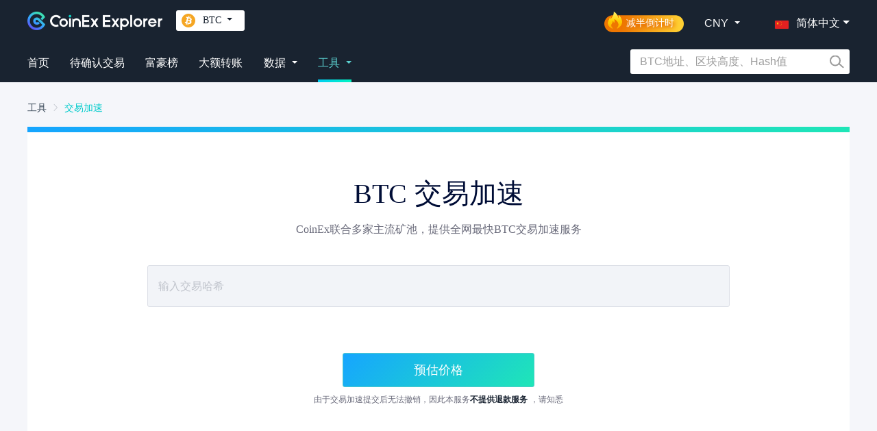

--- FILE ---
content_type: text/html; charset=utf-8
request_url: https://explorer.coinex.com/btc/tool/txaccelerator
body_size: 6188
content:
<!doctype html>
<html data-n-head-ssr>
  <head >
    <title>BTC交易加速 | CoinEx多币种区块浏览器</title><meta data-n-head="ssr" charset="utf-8"><meta data-n-head="ssr" name="viewport" content="width=device-width, initial-scale=1"><meta data-n-head="ssr" renderer="webkit"><meta data-n-head="ssr" name="format-detection" content="telephone=no"><meta data-n-head="ssr" http-equiv="X-UA-Compatible" content="IE=edge"><meta data-n-head="ssr" data-hid="keywords" name="keywords" content="比特币矿池算力,比特币当前难度,比特币行情,比特币挖矿收益,比特币矿池排名,比特币全网难度,比特币哈希值,BTC区块浏览器,BCH区块浏览器。Bitcoin pool hashrate, Difficulty, Market, Mining earnings, Pool distribution, Network difficulty, Hashrate, BTC block explorer, BCH block explorer"><meta data-n-head="ssr" data-hid="description" name="description" content="提供BTC、BCH、BSV、ETC、DASH、ZEC减半倒计时查询服务，提供一站式多币种区块数据查询，提供一站式多币种区块数据查询，实时展示最近出块的出块高度、播报矿池出块收益，全网算力、全网难度、每T收益统计等数据。"><meta data-n-head="ssr" data-hid="ogdescription" name="og:description" content="提供BTC、BCH、BSV、ETC、DASH、ZEC减半倒计时查询服务，提供一站式多币种区块数据查询，提供一站式多币种区块数据查询，实时展示最近出块的出块高度、播报矿池出块收益，全网算力、全网难度、每T收益统计等数据。"><link data-n-head="ssr" rel="icon" type="image/x-icon" href="/favicon.ico?timestamp=20250220"><link data-n-head="ssr" rel="stylesheet" type="text/css" charset="utf-8" href="/fonts/iconfont/iconfont.css"><link data-n-head="ssr" rel="stylesheet" type="text/css" charset="utf-8" href="/style/bootstrap/bootstrap.min.css"><link data-n-head="ssr" rel="stylesheet" type="text/css" charset="utf-8" href="//at.alicdn.com/t/font_1612869_65dcyiniwgx.css"><link data-n-head="ssr" data-hid="alternate-hreflang-en" rel="alternate" href="/btc/tool/txaccelerator?lang=en_US" hreflang="en"><link data-n-head="ssr" data-hid="alternate-hreflang-ru" rel="alternate" href="/btc/tool/txaccelerator?lang=ru_RU" hreflang="ru"><link data-n-head="ssr" data-hid="alternate-hreflang-zh-Hans" rel="alternate" href="/btc/tool/txaccelerator?lang=zh_Hans_CN" hreflang="zh-Hans"><link data-n-head="ssr" data-hid="alternate-hreflang-zh-Hant" rel="alternate" href="/btc/tool/txaccelerator?lang=zh_Hant_HK" hreflang="zh-Hant"><link data-n-head="ssr" data-hid="alternate-hreflang-es" rel="alternate" href="/btc/tool/txaccelerator?lang=es_ES" hreflang="es"><link data-n-head="ssr" data-hid="alternate-hreflang-ja" rel="alternate" href="/btc/tool/txaccelerator?lang=ja_JP" hreflang="ja"><link rel="preload" href="/_nuxt/62c1435.js" as="script"><link rel="preload" href="/_nuxt/a1390f7.js" as="script"><link rel="preload" href="/_nuxt/css/937e7b7.css" as="style"><link rel="preload" href="/_nuxt/7fc1759.js" as="script"><link rel="preload" href="/_nuxt/css/6803f54.css" as="style"><link rel="preload" href="/_nuxt/255096e.js" as="script"><link rel="preload" href="/_nuxt/css/b4375f5.css" as="style"><link rel="preload" href="/_nuxt/6dd1019.js" as="script"><link rel="stylesheet" href="/_nuxt/css/937e7b7.css"><link rel="stylesheet" href="/_nuxt/css/6803f54.css"><link rel="stylesheet" href="/_nuxt/css/b4375f5.css">
  </head>
  <body >
    <div data-server-rendered="true" id="__nuxt"><!----><div id="__layout"><section id="l-default" class="el-container is-vertical"><div class="vheader zh_Hans_CN"><div class="vcontainer vheader-inner xs-vheader-inner"><div class="header-top"><div class="header-logo"><a href="/btc" class="logo nuxt-link-active"></a> <!----> <ul class="nav d-lg-block d-none"><div class="nav-pool"><div class="select-default btc"><span class="pool-text">BTC</span> <span class="downTip"></span></div> <!----></div></ul></div> <div class="header-right"><div class="nav-items halving-logo-wrapper"><a href="/halving"><div class="halving-logo halving-logo-zh_Hans_CN"><span>减半倒计时</span></div></a></div> <div class="nav-items"><span class="product-text">CNY</span> <span class="downTip"></span> <!----></div> <!----> <div class="drop-language"><div class="language-select el-dropdown"><button type="button" class="el-button el-button--primary"><!----><!----><span><div id="flage-select"><span class="flag flag-zh_Hans_CN"></span> <span class="flag-test">简体中文</span></div></span></button> <ul class="el-dropdown-menu el-popper language-menu" style="display:none;"><li tabindex="-1" class="el-dropdown-menu__item language-item"><!----><div><img src="/_nuxt/img/cn.db8d680.svg" alt="" class="flag-img"> <span>简体中文</span></div></li> <li tabindex="-1" class="el-dropdown-menu__item language-item"><!----><div><img src="/_nuxt/img/cn.db8d680.svg" alt="" class="flag-img"> <span>繁體中文</span></div></li> <li tabindex="-1" class="el-dropdown-menu__item language-item"><!----><div><img src="/_nuxt/img/en.65dcbf9.svg" alt="" class="flag-img"> <span>English</span></div></li> <li tabindex="-1" class="el-dropdown-menu__item language-item"><!----><div><img src="/_nuxt/img/ru.04482be.svg" alt="" class="flag-img"> <span>Pусский</span></div></li> <li tabindex="-1" class="el-dropdown-menu__item language-item"><!----><div><img src="/_nuxt/img/es.70017ef.svg" alt="" class="flag-img"> <span>Español</span></div></li> <li tabindex="-1" class="el-dropdown-menu__item language-item"><!----><div><img src="/_nuxt/img/jp.b7444af.svg" alt="" class="flag-img"> <span>日本語</span></div></li></ul></div></div></div> <div class="mobile-menu d-block d-md-none"><button type="button" aria-label="Toggle navigation" aria-controls="nav_search" aria-expanded="false" id="button_nav_search" class="nav-toggle d-none navbar-toggler"><span class="navbar-toggler-icon"></span></button> <button type="button" aria-label="Toggle navigation" aria-controls="nav_menu" aria-expanded="false" id="button_nav_menu" class="nav-toggle navbar-toggler"><span class="icon-button icon-hamburger"></span></button></div></div> <div class="header-bottom"><div class="internal-items"><div class="item-links"><div class="internal-links"><a href="/btc" class="link-test3 nuxt-link-active">首页</a></div> <div class="internal-links"><a href="/btc/stats/unconfirmed" class="link-test">待确认交易</a></div> <div class="internal-links"><a href="/btc/stats/richlist" class="link-test1">富豪榜</a></div> <div class="internal-links"><a href="/btc/stats/largetransfer" class="link-test2">大额转账</a></div></div> <div class="data-dropdown"><div class="data-openModal"><span class="data-text">数据</span> <span class="downTip"></span></div> <div class="datas-select" style="display:none;"><div class="data-item"><span class="data-unlink">区块</span> <div class="data-route"><a href="/btc/statistics/volume/volume" class="route-test">区块链体积</a></div><div class="data-route"><a href="/btc/statistics/volume/newvolume" class="route-test">新增区块</a></div><div class="data-route"><a href="/btc/statistics/volume/blockvolume" class="route-test">区块体积</a></div><div class="data-route"><a href="/btc/statistics/volume/blockaverage" class="route-test">区块平均交易数量</a></div></div><div class="data-item"><span class="data-unlink">交易</span> <div class="data-route"><a href="/btc/statistics/exchange/totaltransactions" class="route-test">交易总数量</a></div><div class="data-route"><a href="/btc/statistics/exchange/newtransaction" class="route-test">每日新增交易</a></div><div class="data-route"><a href="/btc/statistics/exchange/memorytransaction" class="route-test">内存池交易数量</a></div><div class="data-route"><a href="/btc/statistics/exchange/memoryvolume" class="route-test">内存池交易体积</a></div><div class="data-route"><a href="/btc/statistics/exchange/averagefee" class="route-test">平均交易手续费</a></div></div><div class="data-item"><span class="data-unlink">挖矿</span> <div class="data-route"><a href="/btc/statistics/mining/circulatingsupply" class="route-test">流通量</a></div><div class="data-route"><a href="/btc/statistics/mining/fullnetwork" class="route-test">全网算力</a></div><div class="data-route"><a href="/btc/statistics/mining/networkdifficulty" class="route-test">全网难度</a></div><div class="data-route"><a href="/btc/pool" class="route-test">矿池份额</a></div><div class="data-route"><a href="/btc/statistics/mining/miningincome" class="route-test">挖矿收入</a></div><div class="data-route"><a href="/btc/statistics/mining/minercostratio" class="route-test">矿工费在挖矿收入中占比</a></div></div><div class="data-item"><span class="data-unlink">地址</span> <div class="data-route"><a href="/btc/statistics/address/activeaddress" class="route-test">活跃地址数</a></div><div class="data-route"><a href="/btc/statistics/address/frequenttransactions" class="route-test">TOP 100 交易频繁地址</a></div></div></div></div> <div class="nav-items chooseTab4"><span class="product-text">工具</span> <span class="downTip"></span> <div class="tools" style="display:none;"><div class="product-item"><a href="/btc/tool/txaccelerator" class="tools-link">交易加速</a></div> <!----> <div class="product-item"><a href="/btc/tool/broadcast" class="tools-link">交易广播</a></div> <div class="product-item"><a href="/btc/tool/signature" class="tools-link">签名验证</a></div></div></div></div> <div class="search-container d-md-block d-none"><div class="vsearch-panel" data-v-77a5da12><div class="vsearch" data-v-77a5da12><div class="vsearch-inner" data-v-77a5da12><div class="search-bar" data-v-77a5da12><input placeholder="BTC地址、区块高度、Hash值" value="" class="input-search" data-v-77a5da12> <i class="btn-search" data-v-77a5da12></i></div></div></div> <div class="placeholder" data-v-77a5da12></div></div></div></div></div> <div class="mobile-search-container d-md-none"><div class="vsearch-panel" data-v-77a5da12><div class="vsearch" data-v-77a5da12><div class="vsearch-inner" data-v-77a5da12><div class="search-bar" data-v-77a5da12><input placeholder="BTC地址、区块高度、Hash值" value="" class="input-search" data-v-77a5da12> <i class="btn-search" data-v-77a5da12></i></div></div></div> <div class="placeholder" data-v-77a5da12></div></div></div> <div id="nav_menu"><div class="menu-container"><div class="menu-top"><ul class="navbar-nav nav-links"><a href="/halving" style="padding:6px;font-size:14px;color:#fcd254;">减半倒计时</a> <a href="/btc/stats/unconfirmed" style="padding:6px;font-size:14px;color:#fff;">待确认交易</a> <a href="/btc/stats/richlist" style="padding:6px;font-size:14px;color:#fff;">富豪榜</a> <a href="/btc/stats/largetransfer" style="padding:6px;font-size:14px;color:#fff;">大额转账</a></ul> <div class="site-settings"><!----> <div class="m-md-2 btn-group b-dropdown dropdown"><!----><button aria-haspopup="true" aria-expanded="false" type="button" class="btn btn-secondary dropdown-toggle">简体中文</button><div role="menu" class="dropdown-menu"><a role="menuitem" href="javascript:;" target="_self" class="dropdown-item">简体中文
            </a> <a role="menuitem" href="javascript:;" target="_self" class="dropdown-item">繁體中文
            </a> <a role="menuitem" href="javascript:;" target="_self" class="dropdown-item">English
            </a> <a role="menuitem" href="javascript:;" target="_self" class="dropdown-item">Pусский
            </a> <a role="menuitem" href="javascript:;" target="_self" class="dropdown-item">Español
            </a> <a role="menuitem" href="javascript:;" target="_self" class="dropdown-item">日本語
            </a></div></div> <div class="m-md-2 btn-group b-dropdown dropdown"><!----><button aria-haspopup="true" aria-expanded="false" type="button" class="btn btn-secondary dropdown-toggle">CNY</button><div role="menu" class="dropdown-menu"><a role="menuitem" href="javascript:;" target="_self" class="dropdown-item">CNY
            </a><a role="menuitem" href="javascript:;" target="_self" class="dropdown-item">USD
            </a></div></div> <div class="m-md-2 btn-group b-dropdown dropdown"><!----><button aria-haspopup="true" aria-expanded="false" type="button" class="btn btn-secondary dropdown-toggle">当前(UTC+8)</button><div role="menu" class="dropdown-menu"><a role="menuitem" href="javascript:;" target="_self" class="dropdown-item">当前(UTC+8)
            </a><a role="menuitem" href="javascript:;" target="_self" class="dropdown-item">UTC-12
            </a><a role="menuitem" href="javascript:;" target="_self" class="dropdown-item">UTC-11
            </a><a role="menuitem" href="javascript:;" target="_self" class="dropdown-item">UTC-10
            </a><a role="menuitem" href="javascript:;" target="_self" class="dropdown-item">UTC-9
            </a><a role="menuitem" href="javascript:;" target="_self" class="dropdown-item">UTC-8
            </a><a role="menuitem" href="javascript:;" target="_self" class="dropdown-item">UTC-7
            </a><a role="menuitem" href="javascript:;" target="_self" class="dropdown-item">UTC-6
            </a><a role="menuitem" href="javascript:;" target="_self" class="dropdown-item">UTC-5
            </a><a role="menuitem" href="javascript:;" target="_self" class="dropdown-item">UTC-4
            </a><a role="menuitem" href="javascript:;" target="_self" class="dropdown-item">UTC-3
            </a><a role="menuitem" href="javascript:;" target="_self" class="dropdown-item">UTC-2
            </a><a role="menuitem" href="javascript:;" target="_self" class="dropdown-item">UTC-1
            </a><a role="menuitem" href="javascript:;" target="_self" class="dropdown-item">UTC+0
            </a><a role="menuitem" href="javascript:;" target="_self" class="dropdown-item">UTC+1
            </a><a role="menuitem" href="javascript:;" target="_self" class="dropdown-item">UTC+2
            </a><a role="menuitem" href="javascript:;" target="_self" class="dropdown-item">UTC+3
            </a><a role="menuitem" href="javascript:;" target="_self" class="dropdown-item">UTC+4
            </a><a role="menuitem" href="javascript:;" target="_self" class="dropdown-item">UTC+5
            </a><a role="menuitem" href="javascript:;" target="_self" class="dropdown-item">UTC+6
            </a><a role="menuitem" href="javascript:;" target="_self" class="dropdown-item">UTC+7
            </a><a role="menuitem" href="javascript:;" target="_self" class="dropdown-item">UTC+8
            </a><a role="menuitem" href="javascript:;" target="_self" class="dropdown-item">UTC+9
            </a><a role="menuitem" href="javascript:;" target="_self" class="dropdown-item">UTC+10
            </a><a role="menuitem" href="javascript:;" target="_self" class="dropdown-item">UTC+11
            </a><a role="menuitem" href="javascript:;" target="_self" class="dropdown-item">UTC+12
            </a></div></div></div></div> <div class="nav-left-links"><ul class="navbar-nav"><li class="nav-item"><a href="#" target="_self" class="nav-link"><div class="out-links"><span class="link-tools">工具</span></div></a></li> <div id="tool-dropdown"><div><a href="/btc/tool/txaccelerator" aria-current="page" class="nuxt-link-exact-active nuxt-link-active" style="display:inline-block;padding:4px 8px;font-size:14px;color:#fff;">交易加速</a></div> <!----> <div><a href="/btc/tool/broadcast" style="display:inline-block;padding:4px 8px;font-size:14px;color:#fff;">交易广播</a></div> <div><a href="/btc/tool/signature" style="display:inline-block;padding:4px 8px;font-size:14px;color:#fff;">签名验证</a></div></div> <div class="unclick-title"><span class="unclick-test">数据</span></div> <li class="nav-item"><a href="#" target="_self" class="nav-link"><div class="out-links"><span class="link-tools">区块</span></div></a></li> <div id="stats-dropdown"><div class="stats-flex"><a href="/btc/statistics/volume/volume" class="xs-stats-link">
                区块链体积
              </a><a href="/btc/statistics/volume/newvolume" class="xs-stats-link">
                新增区块
              </a><a href="/btc/statistics/volume/blockvolume" class="xs-stats-link">
                区块体积
              </a><a href="/btc/statistics/volume/blockaverage" class="xs-stats-link">
                区块平均交易数量
              </a></div></div> <li class="nav-item"><a href="#" target="_self" class="nav-link"><div class="out-links"><span class="link-tools">交易</span></div></a></li> <div id="stats-dropdown1"><div class="stats-flex"><a href="/btc/statistics/exchange/totaltransactions" class="xs-stats-link">
                交易总数量
              </a><a href="/btc/statistics/exchange/newtransaction" class="xs-stats-link">
                每日新增交易
              </a><a href="/btc/statistics/exchange/memorytransaction" class="xs-stats-link">
                内存池交易数量
              </a><a href="/btc/statistics/exchange/memoryvolume" class="xs-stats-link">
                内存池交易体积
              </a><a href="/btc/statistics/exchange/averagefee" class="xs-stats-link">
                平均交易手续费
              </a></div></div> <li class="nav-item"><a href="#" target="_self" class="nav-link"><div class="out-links"><span class="link-tools">挖矿</span></div></a></li> <div id="stats-dropdown2"><div class="stats-flex"><a href="/btc/statistics/mining/circulatingsupply" class="xs-stats-link">
                流通量
              </a><a href="/btc/statistics/mining/fullnetwork" class="xs-stats-link">
                全网算力
              </a><a href="/btc/statistics/mining/networkdifficulty" class="xs-stats-link">
                全网难度
              </a><a href="/btc/pool" class="xs-stats-link">
                矿池份额
              </a><a href="/btc/statistics/mining/miningincome" class="xs-stats-link">
                挖矿收入
              </a><a href="/btc/statistics/mining/minercostratio" class="xs-stats-link">
                矿工费在挖矿收入中占比
              </a></div></div> <li class="nav-item"><a href="#" target="_self" class="nav-link"><div class="out-links"><span class="link-tools">地址</span></div></a></li> <div id="stats-dropdown3"><div class="stats-flex"><a href="/btc/statistics/address/activeaddress" class="xs-stats-link">
                活跃地址数
              </a><a href="/btc/statistics/address/frequenttransactions" class="xs-stats-link">
                TOP 100 交易频繁地址
              </a></div></div> <!----> <!----></ul></div></div></div></div> <div><!----> <!----></div> <div class="p-txaccelerator"><div aria-label="Breadcrumb" role="navigation" class="el-breadcrumb bread-margin"><span class="el-breadcrumb__item crumb-b"><span role="link" class="el-breadcrumb__inner">工具</span><span role="presentation" class="el-breadcrumb__separator"></span></span> <span class="el-breadcrumb__item crumb-g"><span role="link" class="el-breadcrumb__inner">交易加速</span><span role="presentation" class="el-breadcrumb__separator"></span></span></div> <div class="container-out el-row is-justify-center el-row--flex"><div class="right-col el-col el-col-24"><div class="right-content-wrapper"><div class="content-out"><p class="content-title">BTC 交易加速</p> <p class="content-test">CoinEx联合多家主流矿池，提供全网最快BTC交易加速服务</p> <!----> <div class="hash-input"><form class="el-form"><div class="el-form-item is-required"><!----><div class="el-form-item__content"><div class="el-input"><!----><input type="text" autocomplete="off" maxlength="80" placeholder="输入交易哈希" class="el-input__inner"><!----><!----><!----><!----></div><!----></div></div> <div class="el-form-item is-required" style="display:none;"><!----><div class="el-form-item__content"><div class="el-input"><!----><input type="text" autocomplete="off" maxlength="80" placeholder="输入交易哈希" class="el-input__inner"><!----><!----><!----><!----></div><!----></div></div></form> <!----> <!----> <button type="button" class="el-button send-btn el-button--primary"><!----><!----><span>预估价格</span></button> <div class="add-tips"><div class="component-language">由于交易加速提交后无法撤销，因此本服务<span class="tips-text">不提供退款服务</span> ，请知悉</div></div></div></div> <div class="row-bg"></div> <div class="new-tips"><div class="work-method"><div class="work-title">BTC交易加速如何工作</div> <div class="work-msg"><div class="msg-left"><div class="work-item"><span class="work-name">预估加速费用</span> <span class="work-test">粘贴或输入您想要加速的交易哈希，点击【预估价格】预估加速所需费用。</span> <span class="work-step">01</span></div><div class="work-item"><span class="work-name">支付加速费用</span> <span class="work-test">您可选择BCH或LTC作为支付方式，收到您的加速费用后，CoinEx将通知所有合作矿池。</span> <span class="work-step">02</span></div><div class="work-item"><span class="work-name">完成交易加速</span> <span class="work-test">任意CoinEx合作矿池出块时，都将优先打包您的交易，加速完成。</span> <span class="work-step">03</span></div></div> <div class="msg-img"><img src="/_nuxt/img/work.9720eb7.png" alt=""></div></div></div></div> <div class="common-problems"><div class="work-title">常见问题</div> <div role="tablist" aria-multiselectable="true" class="el-collapse pro-col"><div class="el-collapse-item pro-title"><div role="tab" aria-controls="el-collapse-content-6616" aria-describedby="el-collapse-content-6616"><div role="button" id="el-collapse-head-6616" tabindex="0" class="el-collapse-item__header">Q1 什么是BTC交易加速？<i class="el-collapse-item__arrow el-icon-arrow-right"></i></div></div><div role="tabpanel" aria-hidden="true" aria-labelledby="el-collapse-head-6616" id="el-collapse-content-6616" class="el-collapse-item__wrap" style="display:none;"><div class="el-collapse-item__content"><div class="pro-test component-language">当比特币网络发生拥堵或转账手续费过低，导致交易迟迟得不到确认时，您可通过交易加速服务使交易被优先打包，提高交易确认速度。</div></div></div></div><div class="el-collapse-item pro-title"><div role="tab" aria-controls="el-collapse-content-4207" aria-describedby="el-collapse-content-4207"><div role="button" id="el-collapse-head-4207" tabindex="0" class="el-collapse-item__header">Q2 BTC交易加速如何实现？<i class="el-collapse-item__arrow el-icon-arrow-right"></i></div></div><div role="tabpanel" aria-hidden="true" aria-labelledby="el-collapse-head-4207" id="el-collapse-content-4207" class="el-collapse-item__wrap" style="display:none;"><div class="el-collapse-item__content"><div class="pro-test component-language">任何一笔比特币交易都需要经过矿工打包确认才能完成。CoinEx联合多家主流矿池，当任意合作矿池出块时，矿池都会将您的交易从待确认交易内存池内提出，优先进行打包，从而实现交易加速。</div></div></div></div><div class="el-collapse-item pro-title"><div role="tab" aria-controls="el-collapse-content-6012" aria-describedby="el-collapse-content-6012"><div role="button" id="el-collapse-head-6012" tabindex="0" class="el-collapse-item__header">Q3 加速服务如何定价？<i class="el-collapse-item__arrow el-icon-arrow-right"></i></div></div><div role="tabpanel" aria-hidden="true" aria-labelledby="el-collapse-head-6012" id="el-collapse-content-6012" class="el-collapse-item__wrap" style="display:none;"><div class="el-collapse-item__content"><div class="pro-test component-language">当您使用BTC交易加速功能时，CoinEx Explorer将根据交易体积、当前币价等因素计算加速所需价格。</div></div></div></div><div class="el-collapse-item pro-title"><div role="tab" aria-controls="el-collapse-content-2113" aria-describedby="el-collapse-content-2113"><div role="button" id="el-collapse-head-2113" tabindex="0" class="el-collapse-item__header">Q4 为什么点击【预估价格】后提示「未找到交易哈希」？<i class="el-collapse-item__arrow el-icon-arrow-right"></i></div></div><div role="tabpanel" aria-hidden="true" aria-labelledby="el-collapse-head-2113" id="el-collapse-content-2113" class="el-collapse-item__wrap" style="display:none;"><div class="el-collapse-item__content"><div class="pro-test component-language">首先请确定您输入的交易哈希是否准确无误。若确认无误，则可能是比特币网络广播不畅导致CoinEx Explorer未接收到该笔交易信息。您可先使用 <a target="_blank" href="/btc/tool/broadcast" class="broad-test">交易广播</a> 工具进行手动广播，再进行交易加速。</div></div></div></div><div class="el-collapse-item pro-title"><div role="tab" aria-controls="el-collapse-content-3338" aria-describedby="el-collapse-content-3338"><div role="button" id="el-collapse-head-3338" tabindex="0" class="el-collapse-item__header">Q5 为什么交易加速不提供退款服务？<i class="el-collapse-item__arrow el-icon-arrow-right"></i></div></div><div role="tabpanel" aria-hidden="true" aria-labelledby="el-collapse-head-3338" id="el-collapse-content-3338" class="el-collapse-item__wrap" style="display:none;"><div class="el-collapse-item__content"><div class="pro-test component-language">因为交易加速提交后无法撤销，所以无法退款。在您支付加速费用后，CoinEx Explorer会将您的交易提交至各个合作矿池，一旦出块，立即打包。</div></div></div></div><div class="el-collapse-item pro-title"><div role="tab" aria-controls="el-collapse-content-7954" aria-describedby="el-collapse-content-7954"><div role="button" id="el-collapse-head-7954" tabindex="0" class="el-collapse-item__header">Q6 为什么实际加速时间与预计确认时间有出入？<i class="el-collapse-item__arrow el-icon-arrow-right"></i></div></div><div role="tabpanel" aria-hidden="true" aria-labelledby="el-collapse-head-7954" id="el-collapse-content-7954" class="el-collapse-item__wrap" style="display:none;"><div class="el-collapse-item__content"><div class="pro-test component-language">预计确认时间是根据BTC网络难度及CoinEx Explorer合作矿池算力占比进行实时计算预估的。而BTC网络实际出块受幸运值影响，因此实际加速时间会有一定偏差，可能更快也可能更慢。</div></div></div></div><div class="el-collapse-item pro-title"><div role="tab" aria-controls="el-collapse-content-4336" aria-describedby="el-collapse-content-4336"><div role="button" id="el-collapse-head-4336" tabindex="0" class="el-collapse-item__header">Q7 支付加速费用时，超额支付是否会提高确认速度？<i class="el-collapse-item__arrow el-icon-arrow-right"></i></div></div><div role="tabpanel" aria-hidden="true" aria-labelledby="el-collapse-head-4336" id="el-collapse-content-4336" class="el-collapse-item__wrap" style="display:none;"><div class="el-collapse-item__content"><div class="pro-test component-language">支付加速费用时，请您严格按照CoinEx Explorer给出的加速费用（不含手续费）精确支付。转账金额大于或小于加速费用都将导致系统无法匹配订单，超额支付不仅不会提高确认速度，反而会导致加速失败。</div></div></div></div><div class="el-collapse-item pro-title"><div role="tab" aria-controls="el-collapse-content-6475" aria-describedby="el-collapse-content-6475"><div role="button" id="el-collapse-head-6475" tabindex="0" class="el-collapse-item__header">Q8 为什么待加速交易被ViaBTC以外的矿池确认了？<i class="el-collapse-item__arrow el-icon-arrow-right"></i></div></div><div role="tabpanel" aria-hidden="true" aria-labelledby="el-collapse-head-6475" id="el-collapse-content-6475" class="el-collapse-item__wrap" style="display:none;"><div class="el-collapse-item__content"><div class="pro-test component-language">CoinEx联合多家主流矿池，为您提供全网最快的BTC交易加速服务。如果您的交易被ViaBTC以外的矿池确认，可能是我们的合作伙伴为您进行交易加速。</div></div></div></div></div></div></div></div></div></div> <div class="footer-wrapper"><div class="footer-download-wrapper p-t-50 p-b-100 pp-b-90"><div class="download-body flex space-between hidden-xs-only"><div class="left-col"><img src="/_nuxt/img/coinex_explorer.0af05b9.png" class="footer-logo"> <div class="text1 m-t-20">Copyright ©2026 CoinEx</div></div> <div class="mid-col flex center"><div class="m-l-30 m-r-30"><div class="text0">团队</div> <div class="m-t-20"><div><a href="https://www.coinex.com/zh-hans/aboutus" target="_blank" class="text1">关于我们</a></div><div class="m-t-10"><a href="mailto:bd@wallet.coinex.com" target="_blank" class="text1">联系我们</a></div></div></div><div class="m-l-30 m-r-30"><div class="text0">用户支持</div> <div class="m-t-20"><div><a href="https://support.wallet.coinex.com/hc/zh-cn/requests/new" target="_blank" class="text1">问题反馈</a></div></div></div></div> <div class="right-col"><ul class="media-logo-wrapper flex start flex-row vertical-center"><li class="media-logo-item m-r-25"><a href="https://t.me/CoinExWallet" target="_blank" class="media-link telegram"></a></li><li class="media-logo-item m-r-25"><a href="https://twitter.com/walletcoinex" target="_blank" class="media-link twitter"></a></li><li class="media-logo-item m-r-25"><a href="https://www.facebook.com/CoinExWalletOfficial" target="_blank" class="media-link facebook"></a></li><li class="media-logo-item m-r-25"><a href="mailto:support@wallet.coinex.com" target="_blank" class="media-link email"></a></li><li class="media-logo-item m-r-25"><a href="https://medium.com/@CoinExWallet" target="_blank" class="media-link medium"></a></li></ul> <div class="flex start flex-row vertical-center m-t-30"><div class="text-timezone">时区</div> <div class="m-l-5 timezone-wrapper"><div class="timezone-seletor flex start flex-row vertical-center m-l-15">当前(UTC+8)</div> <div class="timezone-arrow flex center flex-row vertical-center"><img src="/_nuxt/img/down.ce6c440.svg" class="arrow"></div> <div class="timezone-list-wrapper" style="display:none;"><ul class="timezone-list"><li class="m-t-15">当前(UTC+8)</li><li class="m-t-15">UTC-12</li><li class="m-t-15">UTC-11</li><li class="m-t-15">UTC-10</li><li class="m-t-15">UTC-9</li><li class="m-t-15">UTC-8</li><li class="m-t-15">UTC-7</li><li class="m-t-15">UTC-6</li><li class="m-t-15">UTC-5</li><li class="m-t-15">UTC-4</li><li class="m-t-15">UTC-3</li><li class="m-t-15">UTC-2</li><li class="m-t-15">UTC-1</li><li class="m-t-15">UTC+0</li><li class="m-t-15">UTC+1</li><li class="m-t-15">UTC+2</li><li class="m-t-15">UTC+3</li><li class="m-t-15">UTC+4</li><li class="m-t-15">UTC+5</li><li class="m-t-15">UTC+6</li><li class="m-t-15">UTC+7</li><li class="m-t-15">UTC+8</li><li class="m-t-15">UTC+9</li><li class="m-t-15">UTC+10</li><li class="m-t-15">UTC+11</li><li class="m-t-15">UTC+12</li></ul></div></div></div></div></div> <div class="download-body flex space-between hidden-sm-and-up tt-a-c"><div class="left-col"><img src="/_nuxt/img/coinex_explorer.0af05b9.png" style="width: 250px;height: auto;"></div> <div class="mid-col fflex ccenter mm-t-30"><div class="m-l-30 m-r-30"><div class="text0">团队</div> <div class="mm-t-20"><div><a href="https://www.coinex.com/zh-hans/aboutus" target="_blank" class="text1">关于我们</a></div><div class="m-t-10"><a href="mailto:bd@wallet.coinex.com" target="_blank" class="text1">联系我们</a></div></div></div><div class="m-l-30 m-r-30"><div class="text0">用户支持</div> <div class="mm-t-20"><div><a href="https://support.wallet.coinex.com/hc/zh-cn/requests/new" target="_blank" class="text1">问题反馈</a></div></div></div></div> <div class="fflex ccenter fflex-row vvertical-center mm-t-30"><div class="text-timezone">时区</div> <div class="m-l-15 timezone-wrapper"><div class="timezone-seletor fflex sstart fflex-row vvertical-center m-l-30">当前(UTC+8)</div> <div class="timezone-arrow fflex ccenter fflex-row vvertical-center"><img src="/_nuxt/img/down.ce6c440.svg" class="arrow"></div> <div class="timezone-list-wrapper" style="display:none;"><ul class="timezone-list"><li class="m-t-15">当前(UTC+8)</li><li class="m-t-15">UTC-12</li><li class="m-t-15">UTC-11</li><li class="m-t-15">UTC-10</li><li class="m-t-15">UTC-9</li><li class="m-t-15">UTC-8</li><li class="m-t-15">UTC-7</li><li class="m-t-15">UTC-6</li><li class="m-t-15">UTC-5</li><li class="m-t-15">UTC-4</li><li class="m-t-15">UTC-3</li><li class="m-t-15">UTC-2</li><li class="m-t-15">UTC-1</li><li class="m-t-15">UTC+0</li><li class="m-t-15">UTC+1</li><li class="m-t-15">UTC+2</li><li class="m-t-15">UTC+3</li><li class="m-t-15">UTC+4</li><li class="m-t-15">UTC+5</li><li class="m-t-15">UTC+6</li><li class="m-t-15">UTC+7</li><li class="m-t-15">UTC+8</li><li class="m-t-15">UTC+9</li><li class="m-t-15">UTC+10</li><li class="m-t-15">UTC+11</li><li class="m-t-15">UTC+12</li></ul></div></div></div> <div class="right-col mm-t-50"><ul class="media-logo-wrapper fflex ccenter"><li class="media-logo-item fflex ddefault mm-l-0"><a href="https://t.me/CoinExWallet" target="_blank" class="media-link telegram"></a></li><li class="media-logo-item fflex ddefault mm-l-25"><a href="https://twitter.com/walletcoinex" target="_blank" class="media-link twitter"></a></li><li class="media-logo-item fflex ddefault mm-l-25"><a href="https://www.facebook.com/CoinExWalletOfficial" target="_blank" class="media-link facebook"></a></li><li class="media-logo-item fflex ddefault mm-l-25"><a href="mailto:support@wallet.coinex.com" target="_blank" class="media-link email"></a></li><li class="media-logo-item fflex ddefault mm-l-25"><a href="https://medium.com/@CoinExWallet" target="_blank" class="media-link medium"></a></li></ul> <div class="text1 m-t-10">Copyright ©2026 CoinEx</div></div></div></div></div> <!----></section></div></div><script>window.__NUXT__=(function(a,b,c,d,e,f){return {layout:"default",data:[{}],fetch:{},error:a,state:{webp:false,errorText:a,successText:a,supportCoins:[b,"bch","xec","ltc","doge"],addressformat:{options:[c,"cashaddr","copay"],selected:c},locale:{options:["en_US",d,"zh_Hant_HK","ru_RU","es_ES","ja_JP"],lang:d,pool:b},priceunit:{options:[e,"USD"],selected:e},timezone:{options:[a,-12,-11,-10,-9,-8,-7,-6,-5,-4,-3,-2,-1,0,1,2,3,4,5,6,7,f,9,10,11,12],selected:a,current:f}},serverRendered:true,routePath:"\u002Fbtc\u002Ftool\u002Ftxaccelerator",config:{_app:{basePath:"\u002F",assetsPath:"\u002F_nuxt\u002F",cdnURL:a}}}}(null,"btc","legacy","zh_Hans_CN","CNY",8));</script><script src="/_nuxt/62c1435.js" defer></script><script src="/_nuxt/6dd1019.js" defer></script><script src="/_nuxt/a1390f7.js" defer></script><script src="/_nuxt/7fc1759.js" defer></script><script src="/_nuxt/255096e.js" defer></script>
  </body>
</html>


--- FILE ---
content_type: text/css; charset=UTF-8
request_url: https://explorer.coinex.com/_nuxt/css/b4375f5.css
body_size: 985
content:
.component-language{display:inline-block}.p-txaccelerator{margin:0 auto;width:100%;max-width:1200px;flex:1}.p-txaccelerator .el-collapse-item__header{font-size:14px;color:#182230}.p-txaccelerator .el-input__inner{height:61px;background:#f2f4f8;border-radius:3px;font-size:16px;font-family:PingFangSC-Regular;font-weight:400;color:#696a7a;line-height:22px}.p-txaccelerator .el-form-item__error{font-size:12px;font-family:PingFangSC-Regular;font-weight:400;color:#f5005a;line-height:25px}.p-txaccelerator .el-form-item.is-error .el-input__inner,.p-txaccelerator .el-form-item.is-error .el-input__inner:focus,.p-txaccelerator .el-form-item.is-error .el-textarea__inner,.p-txaccelerator .el-form-item.is-error .el-textarea__inner:focus{border-color:#f5005a}.p-txaccelerator .rocket-out{display:flex;align-items:center;margin-bottom:40px;justify-content:center}.p-txaccelerator .rocket-out .rocket{width:60px;height:60px}.p-txaccelerator .rocket-out .estimate{margin-left:10px}.p-txaccelerator .rocket-out .estimate .time{font-weight:700;color:#180830;font-size:40px}.p-txaccelerator .rocket-out .estimate .unit{font-size:18px;font-weight:400;color:#182230;margin-left:5px}.p-txaccelerator .rocket-out .estimate .tips{font-size:12px;font-weight:400;color:#696a7a}.p-txaccelerator .hash-input{max-width:850px;width:100%;margin:0 auto;position:relative}.p-txaccelerator .row-bg{width:100%;max-width:1200px;height:60px;background:linear-gradient(180deg,#f5f6fa,#fff);margin-top:70px}.p-txaccelerator .new-tips{padding:0 60px 50px}.p-txaccelerator .new-tips .work-method .work-msg{margin-top:20px;margin-left:13px;display:flex;justify-content:space-between}.p-txaccelerator .new-tips .work-method .work-msg .work-item{width:550px;display:flex;flex-direction:column;align-items:flex-start;margin:15px 0;position:relative}.p-txaccelerator .new-tips .work-method .work-msg .work-item .work-name{font-size:20px;font-weight:600;color:#182230;line-height:28px;padding-left:35px}.p-txaccelerator .new-tips .work-method .work-msg .work-item .work-test{font-size:14px;font-weight:400;color:#696a7a;line-height:20px;margin-top:10px;height:40px;text-align:left;padding-left:35px;border-left:1px dashed #8183a8}.p-txaccelerator .new-tips .work-method .work-msg .work-item:last-child .work-test{border-left:none}.p-txaccelerator .new-tips .work-method .work-msg .work-item .work-step{position:absolute;left:-13px;top:0;background:#fff;font-size:24px;font-weight:700;color:#00bbc4;line-height:28px}.p-txaccelerator .new-tips .work-method .work-msg .msg-img,.p-txaccelerator .new-tips .work-method .work-msg .msg-img img{width:415px;height:270px}.p-txaccelerator .common-problems{padding:40px 60px 0;background:#fff;border-top:1px solid #f5f6fa}.p-txaccelerator .common-problems .pro-col{border:none;margin-top:20px}.p-txaccelerator .common-problems .pro-title{color:#182230}.p-txaccelerator .common-problems .pro-test,.p-txaccelerator .common-problems .pro-title{font-size:14px;font-family:PingFangSC-Regular,PingFang SC;font-weight:400;line-height:20px}.p-txaccelerator .common-problems .pro-test{color:#696a7a;text-align:left;width:100%}.p-txaccelerator .common-problems .pro-test .broad-test{color:#00bbc4}.p-txaccelerator .work-title{font-size:30px;font-weight:300;color:#00bbc4;line-height:42px;font-family:PingFangSC-Light,PingFang SC;text-align:left}.p-txaccelerator .bread-margin{margin:30px 0 20px}.p-txaccelerator .bread-margin .crumb-b .el-breadcrumb__inner{font-size:14px;font-family:PingFangSC-Regular;font-weight:400;color:#3d4c5b;line-height:14px}.p-txaccelerator .bread-margin .crumb-g .el-breadcrumb__inner{font-size:14px;font-family:PingFangSC-Regular;font-weight:400;color:#00cbcb;line-height:14px}.p-txaccelerator .right-col{width:100%;position:relative}.p-txaccelerator .right-col:before{content:"";display:block;position:relative;left:0;right:0;height:8px;background:linear-gradient(90deg,#16a5ff,#1fe6b7)}.p-txaccelerator .right-col .right-content-wrapper{margin:0 auto;text-align:center;padding:70px 0}.p-txaccelerator .right-col .right-content-wrapper .content-title{font-size:40px;font-weight:300;font-family:PingFangSC-Light;color:#000d36;line-height:40px;text-align:center}.p-txaccelerator .right-col .right-content-wrapper .content-test{font-size:16px;font-family:PingFangSC-Regular;font-weight:400;color:#696a7a;line-height:24px;margin-top:20px;margin-bottom:40px;text-align:center}.p-txaccelerator .right-col .right-content-wrapper .status-tips{text-align:left;position:absolute;top:70px}.p-txaccelerator .right-col .right-content-wrapper .status-tips .already-confirm{font-size:12px;font-family:PingFangSC-Regular;font-weight:400;color:#f5005a;line-height:25px}.p-txaccelerator .right-col .right-content-wrapper .status-tips .get-detail{color:#00cbcb}.p-txaccelerator .right-col .right-content-wrapper .status-tips .get-detail:hover{font-weight:700;text-decoration:underline}.p-txaccelerator .right-col .right-content-wrapper .add-tips{margin-top:10px;font-size:12px;font-family:PingFangSC-Regular;font-weight:400;color:#696a7a;line-height:17px;text-align:center}.p-txaccelerator .right-col .right-content-wrapper .add-tips .tips-text{color:#182230;font-weight:700}.p-txaccelerator .right-col .right-content-wrapper .send-btn{width:280px;height:50px;background:linear-gradient(135deg,#16a5ff,#1fe6b7);border-radius:3px;margin-top:45px}.p-txaccelerator .right-col .right-content-wrapper .send-btn span{font-size:18px;font-family:PingFangSC-Medium;font-weight:500;color:#fff}.p-txaccelerator .container-out{margin-bottom:100px}.p-txaccelerator .container-out .right-col{background:#fff}@media (max-width:767px){.p-txaccelerator .bread-margin{margin:30px 15px 20px}.p-txaccelerator .xs-col{width:0}.p-txaccelerator .container-out{margin-bottom:20px;padding:0 10px}.p-txaccelerator .container-out .right-col{margin:0 10px}.p-txaccelerator .right-col .right-content-wrapper{width:100%;display:block;resize:none;outline:none;padding:50px 0;text-align:left}.p-txaccelerator .right-col .right-content-wrapper .content-out{padding:0 20px}.p-txaccelerator .right-col .right-content-wrapper .content-title{font-size:30px}.p-txaccelerator .right-col .right-content-wrapper .content-test{font-size:14px;margin:10px 0 20px}.p-txaccelerator .right-col .right-content-wrapper .rocket-out{flex-direction:column;margin-bottom:20px}.p-txaccelerator .right-col .right-content-wrapper .rocket-out .estimate{margin:10px 0 0;display:flex;flex-direction:column;align-items:center}.p-txaccelerator .right-col .right-content-wrapper .send-btn{margin-top:35px;width:100%}.p-txaccelerator .row-bg{margin-top:50px}.p-txaccelerator .new-tips{padding:0 0 0 20px}.p-txaccelerator .new-tips .work-method .work-msg{flex-direction:column;justify-content:center}.p-txaccelerator .new-tips .work-method .work-msg .work-item{width:100%}.p-txaccelerator .new-tips .work-method .work-msg .work-item .work-test{height:60px}.p-txaccelerator .new-tips .work-method .work-msg .msg-img{margin-bottom:30px;width:311px;height:202px}.p-txaccelerator .new-tips .work-method .work-msg .msg-img img{width:311px;height:202px}.p-txaccelerator .common-problems{padding:30px 20px 0}.p-txaccelerator .el-collapse-item__header{padding:20px 0;height:100%;line-height:20px}}